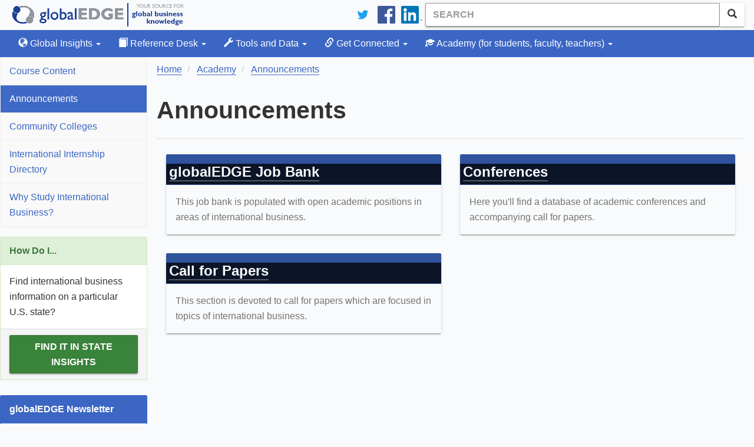

--- FILE ---
content_type: text/html; charset=utf-8
request_url: https://globaledge.msu.edu/academy/announcements?id=community-college-organizations
body_size: 5399
content:
<!DOCTYPE html>

<html lang="en-us">
<head>
    
    <meta charset="utf-8" />
<meta name="viewport" content="width=device-width, initial-scale=1.0" />
<meta name="description" content="Global business knowledge portal connecting international business professionals to a wealth of information, insights, and learning resources on global business activities. globalEDGE is a gateway to specialized international business research knowledge on countries, cross-border business transactions, and cross-cultural management." />
<meta name="keywords" content="global business, international, knowledge, business professionals, information, insights, resources, global business activities, commerce, economy, import, export, globalEDGE, research, countries, industries, states" />
<meta property="fb:pages" content="56107702237" />
<meta property="fb:app_id" content="1730268427219581" />
<link type="application/rss+xml" rel="alternate" title="globalEDGE Blog Podcast" href="https://feeds.feedburner.com/GlobaledgeBlogPodcast" />
<link rel="shortcut icon" href="/favicon.ico" type="image/vnd.microsoft.icon" />
<link href="/bundles/styles?v=hlQxV8dqgpVxwGRZqX6jrWfQgdfN0YHeXINVBUhZ7C01" rel="stylesheet"/>

<link rel="stylesheet" type="text/css" href="https://ibc-static.broad.msu.edu/colorbox/v163/colorbox.css" />
<link rel="search" type="application/opensearchdescription+xml" href="/content/opensearch.xml" title="globalEDGE Search" />

<link rel="apple-touch-icon" sizes="180x180" href="/apple-touch-icon.png">
<link rel="icon" type="image/png" sizes="32x32" href="/favicon-32x32.png">
<link rel="icon" type="image/png" sizes="16x16" href="/favicon-16x16.png">
<link rel="manifest" href="/manifest.json">
<link rel="mask-icon" href="/safari-pinned-tab.svg" color="#164579">
<meta name="theme-color" content="#ffffff">

<!-- Newest -->
<link href="https://fonts.googleapis.com/icon?family=Material+Icons" rel="stylesheet">
<link href="https://maxcdn.bootstrapcdn.com/font-awesome/4.6.3/css/font-awesome.min.css" rel="stylesheet" />
<link rel="stylesheet" href="https://cdnjs.cloudflare.com/ajax/libs/select2/4.0.3/css/select2.min.css" />
<script type="application/ld+json">
    {
    "@context": "http://schema.org",
    "@type": "WebSite",
    "name": "globalEDGE",
    "alternateName": "globalEDGE | Your Source for Global Business Knowledge",
    "url": "https://globaledge.msu.edu",
    "potentialAction": {
    "@type": "SearchAction",
    "target": "https://globaledge.msu.edu/search?q={search_term_string}",
    "query-input": "required name=search_term_string"
    }
    }
</script>

<script type="application/ld+json">
    {
    "@context": "http://schema.org",
    "@type": "Organization",
    "name": "globalEDGE",
    "logo": "https://globaledge.msu.edu/content/logos/globaledge_4_4.png",
    "url": "https://globaledge.msu.edu",
    "sameAs": [
    "https://plus.google.com/+globaledge",
    "https://www.facebook.com/globalEDGEmsu",
    "https://www.linkedin.com/showcase/globaledgemsu/",
    "https://twitter.com/globaledgemsu"
    ]
    }
</script>

    <title>Announcements >> globalEDGE: Your source for Global Business Knowledge</title>
    
</head>
<body>
    <!-- Google Tag Manager -->

<!-- End Google Tag Manager -->
<!-- Google tag (gtag.js) -->
<script async src="https://www.googletagmanager.com/gtag/js?id=G-Q7MRT04017"></script>
<script>
    window.dataLayer = window.dataLayer || [];
    function gtag() { dataLayer.push(arguments); }
    gtag('js', new Date());

    gtag('config', 'G-Q7MRT04017');
</script>
    <header class="navbar navbar-static-top">
    <div class="container">
        <div class="navbar-header">
            <a class="navbar-brand" href="/"><span class="text-hide">globalEDGE - Your source for business knowledge</span></a>
            <button id="btnMenu" type="button" class="navbar-toggle collapsed" data-toggle="collapse" data-target=".collapse-nav" aria-expanded="false">
                <span class="glyphicon glyphicon-menu-hamburger"></span>
                <span>Menu</span>
            </button>
        </div>

        <div itemscope itemtype="http://schema.org/WebSite">
            <meta itemprop="url" content="https://globaledge.msu.edu/" />
            <form class="navbar-form navbar-right" role="search" action="/search" method="get" itemprop="potentialAction" itemscope itemtype="http://schema.org/SearchAction">
                <meta itemprop="target" content="https://globaledge.msu.edu/search?q={q}" />
                <div class="input-group">
                    <input type="search" class="form-control searchbox" placeholder="Search" name="q" itemprop="query-input" required>
                    <span class="input-group-btn">
                        <button class="btn btn-default"><span class="glyphicon glyphicon-search" aria-hidden="true"></span></button>
                    </span>
                </div>
            </form>
        </div>
        <ul class="nav navbar-nav navbar-right hidden-xs">
            <li>
                <a href="https://twitter.com/globalEDGEMSU" class="social"><img src="/Content/images/twitter_logo_blue.svg" alt="Connect on Twitter" /></a>
            </li>
            <li>
                <a href="https://www.facebook.com/globalEDGEmsu/" class="social"><img src="/Content/images/facebook-logo.svg" alt="Facebook" /></a>
            </li>
            <li>
                <a href="https://www.linkedin.com/showcase/globaledgemsu/" class="social"><img src="/Content/images/linkedin-logo.png" alt="LinkedIn" /></a>
            </li>
        </ul>
    </div>
</header>

<script type="text/javascript">
    btnMenu.addEventListener('focus', function (event) {
        btnMenu.style.border = '1px solid black';
    });

    btnMenu.addEventListener('blur', function (event) {
        btnMenu.style.border = '';
    });
</script>
    

<nav class="top-nav navbar-default navbar-inverse navbar-static-top">
    <div class="container">
        <div class="navbar-collapse collapse collapse-nav" id="bs-example-navbar-collapse-1">
            <ul class="nav navbar-nav">
                <li class="dropdown ">
                    <a href="#" class="dropdown-toggle" data-toggle="dropdown" role="button"><span class="glyphicon glyphicon-globe"></span> Global Insights <span class="caret"></span></a>
                    <ul class="dropdown-menu">
                        <li><a href="/global-insights/by/country">By Country</a></li>
                        <li><a href="/global-insights/by/trade-bloc">By Trade Bloc</a></li>
                        <li><a href="/global-insights/by/econ-class">By Classification</a></li>
                        <li><a href="/global-insights/by/industry">By Industry</a></li>
                        <li><a href="/global-insights/by/state">By State</a></li>

                    </ul>
                </li>
                <li class="dropdown ">
                    <a href="#" class="dropdown-toggle" data-toggle="dropdown" role="button"><span class="glyphicon glyphicon-book"></span> Reference Desk <span class="caret"></span></a>
                    <ul class="dropdown-menu">
                        <li><a class="" href="/global-resources">Global Resource Directory</a></li>
                        <li><a class="" href="/reference-desk/online-course-modules">Online Course Modules</a></li>
                        <li><a class="" href="/reference-desk/export-tutorials">Export Tutorials</a></li>
                        <li><a class="" href="/reference-desk/glossary">Glossary</a></li>
                    </ul>
                </li>
                <li class="dropdown  ">
                    <a href="#" class="dropdown-toggle" data-toggle="dropdown" role="button"><span class="glyphicon glyphicon-wrench"></span> Tools and Data <span class="caret"></span></a>
                    <ul class="dropdown-menu">
                        <li>
                            <a href="/mpi">MPI</a>
                        </li>
                        <li>
                            <a href="/tools-and-data/dibs">DIBS</a>
                        </li>
                        <li>
                            <a href="/tools-and-data/diagnostic-tools">Diagnostic Tools</a>
                        </li>
                        <li>
                            <a href="/tools-and-data/test-your-knowledge/index">Test Your Knowledge</a>
                        </li>
                        <li>
                            <a href="/comparator">Comparator Tool</a>
                        </li>
                        <li>
                            <a href="/tools-and-data/interactive-rankings">Interactive Rankings</a>
                        </li>
                    </ul>
                </li>
                <li class="dropdown  ">
                    <a href="#" class="dropdown-toggle" data-toggle="dropdown" role="button">
                        <span class="glyphicon glyphicon-link"></span> Get Connected <span class="caret"></span>
                    </a>
                    <ul class="dropdown-menu">
                        <li>
                            <a href="/blog">globalEDGE Blog</a>
                        </li>
                        <li>
                            <a href="/get-connected/globaledge-business-review">globalEDGE Business Review</a>
                        </li>
                        <li>
                            <a href="/newsletters">globalEDGE Newsletter</a>
                        </li>
                        <li>
                            <a href="/get-connected/globaledge-business-beat">globalEDGE Business Beat</a>
                        </li>
                    </ul>
                </li>
                <li class="dropdown  ">
                    <a href="#" class="dropdown-toggle" data-toggle="dropdown" role="button"><span class="glyphicon glyphicon-education"></span> Academy <span class="hidden-md hidden-sm">(for students, faculty, teachers)</span> <span class="caret"></span></a>
                    <ul class="dropdown-menu">
                        <li><a href="/academy/course-content">Course Content</a></li>
                        <li><a href="/academy/announcements">Announcements</a></li>
                        <li><a href="/academy/community-colleges">Community Colleges</a></li>
                        <li><a href="/international-internships">International Internship Directory</a></li>
                        <li><a href="/academy/studyibfaq">Why Study International Business?</a></li>

                    </ul>
                </li>
            </ul>
        </div>
    </div>
</nav>
    <div class="container">
        <section>
            <div class="row main-content" id="main-content">
                <aside class="sidebar collapse collapse-nav">
                    
    

<nav>
    <ul class="nav nav-sidebar">
        <li class="">
            <a href="/academy/course-content">Course Content</a>
        </li>
        <li class="active">
            <a href="/academy/announcements">Announcements</a>
        </li>
        <li class="">
            <a href="/academy/community-colleges">Community Colleges</a>
        </li>
        <li class="">
            <a href="/international-internships">International Internship Directory</a>
        </li>
        <li class="">
            <a href="/academy/studyibfaq">Why Study International Business?</a>
        </li>
    </ul>
</nav>



    <div class="panel panel-success hidden-xs">
        <div class="panel-heading">
            How Do I...
        </div>
        <div class="panel-body">
            Find international business information on a particular U.S. state?
        </div>
        <div class="panel-footer">
            <a class="btn btn-success" id="how-do-i" href="/global-insights/by/state">
                Find it in State Insights
            </a>
        </div>
    </div>
                    <div class="panel panel-primary hidden-xs">
    <div class="panel-heading">
        globalEDGE Newsletter
    </div>
    <div class="panel-body">
        globalEDGE's monthly newsletter
    </div>
    <div class="panel-footer">
        <a href="/newsletters#subscribe" class="btn btn-primary btn-block">Subscribe</a>
    </div>
</div>

                </aside>
                <div class="main">
                    <ol class="breadcrumb" vocab="https://schema.org/" typeof="BreadcrumbList">
                        
    <li property="itemListElement" typeof="ListItem">
        
<a href="https://globaledge.msu.edu/" property="item" typeof="WebPage">
    <span property="name">Home</span>
</a>

        <meta property="position" content="0" />
    </li>
    <li property="itemListElement" typeof="ListItem">
        
<a href="https://globaledge.msu.edu/academy" property="item" typeof="WebPage">
    <span property="name">Academy</span>
</a>

        <meta property="position" content="1" />
    </li>
    <li property="itemListElement" typeof="ListItem">
        
<a href="https://globaledge.msu.edu/academy/announcements" property="item" typeof="WebPage">
    <span property="name">Announcements</span>
</a>

        <meta property="position" content="2" />
    </li>

                    </ol>
                        <div class="page-header">
                            <h1>Announcements</h1>
                        </div>
                        <div>
                            

<div class="insights-slideshow">
    <p></p>
</div>
<div class="flex-list flex-2">
        <div class="mdl-card mdl-card--expand mdl-shadow--2dp">
            <div class="mdl-card__title mdl-card--border">
                <h2 class="mdl-card__title-text">
                    <a href="/academy/announcements/globaledge-job-bank">globalEDGE Job Bank</a>
                </h2>
            </div>
            <div class="mdl-card__supporting-text">
                This job bank is populated with open academic positions in areas of international business.
            </div>
        </div>
        <div class="mdl-card mdl-card--expand mdl-shadow--2dp">
            <div class="mdl-card__title mdl-card--border">
                <h2 class="mdl-card__title-text">
                    <a href="/academy/announcements/conferences">Conferences</a>
                </h2>
            </div>
            <div class="mdl-card__supporting-text">
                Here you&#39;ll find a database of academic conferences and accompanying call for papers.
            </div>
        </div>
        <div class="mdl-card mdl-card--expand mdl-shadow--2dp">
            <div class="mdl-card__title mdl-card--border">
                <h2 class="mdl-card__title-text">
                    <a href="/academy/announcements/call-for-papers">Call for Papers</a>
                </h2>
            </div>
            <div class="mdl-card__supporting-text">
                This section is devoted to call for papers which are focused in topics of international business.
            </div>
        </div>
</div>
                        </div>
                </div>
            </div>
        </section>
        
    </div>
    <footer>
    <div class="container">
        <div class="row">
            <div class="col-sm-3 hidden-xs">
                <h1>The Site</h1>
                <ul class="list-unstyled">
                    <li><a href="/site/about">About globalEDGE</a></li>
                    <li><a href="/site/history">History</a></li>
                    <li><a href="/site/testimonials">Testimonials</a></li>
                    <li><a href="/account/register">Register</a></li>
                    <li><a href="/site/sitemap">Site Map</a></li>
                </ul>
            </div>
            <div class="col-xs-6 col-sm-3">
                <h1>The Team</h1>
                <ul class="list-unstyled">
                    <li><a href="/team">globalEDGE Team</a></li>
                    <li><a href="/team/aboutmsu-ibc">About MSU-IBC</a></li>
                    <li><a href="/team/partnerships">Partnerships</a></li>
                    <li><a href="/team/contact">Contact Us</a></li>
                </ul>
            </div>
            <div class="col-sm-3 hidden-xs">
                <h1>The Policies</h1>
                <ul class="list-unstyled">
                    <li><a href="/policies/copyright">Copyright</a></li>
                    <li><a href="/policies/disclaimer">Disclaimer</a></li>
                    <li><a href="/policies/privacy">Privacy</a></li>
                    <li><a href="/policies/logos">Logos</a></li>
                </ul>
            </div>
            <div class="col-xs-6 col-sm-3">
                <h1>Connect with us</h1>
                <ul class="list-unstyled">
                    <li class="twitter"><a href="https://twitter.com/globaledgemsu" target="_blank" rel="me">Twitter</a></li>
                    <li class="facebook">
                        <a href="https://www.facebook.com/globalEDGEmsu" target="_blank" rel="me">
                            Facebook
                        </a>
                    </li>
                    <li class="linkedin">
                        <a href="https://www.linkedin.com/showcase/globaledgemsu/" target="_blank" rel="me">LinkedIn</a>
                    </li>
                    <li class="blog"><a href="/blog">Blog</a></li>
                    <li id="rss"><a href="/rss">RSS</a></li>
                </ul>
            </div>
        </div>
        <div class="copyright">
            &copy; 1994 - 2026 <a href="http://msu.edu" target="_blank">
                Michigan State
                University
            </a>. All rights reserved.
        </div>

    </div>
    <div class="msu-ibc">
        <div class="container">
            <div class="col-sm-9">
                <a href="https://broad.msu.edu/ciber" target="_blank" rel="noreferrer noopener">
                    <img class="img-responsive" alt="International Business Center at Broad Logo" src="https://ibc-static.broad.msu.edu/sites/globalinit/logos/International_Business_Center_Green.svg" height="50" />
                </a>
            </div>
        </div>
    </div>
</footer>
    <!-- end class='container'-->
    <script src="https://code.jquery.com/jquery-3.2.1.min.js" integrity="sha256-hwg4gsxgFZhOsEEamdOYGBf13FyQuiTwlAQgxVSNgt4=" crossorigin="anonymous"></script>
<script src="https://ajax.googleapis.com/ajax/libs/jqueryui/1.11.3/jquery-ui.min.js"></script>
<script src="/bundles/jqueryval?v=PCDKnSsSkgTI3cq95mbB6gCJb4vdbIYoScGJ8cyEI7E1"></script>

<script src="https://maxcdn.bootstrapcdn.com/bootstrap/3.3.7/js/bootstrap.min.js"></script>
<script src="https://cdnjs.cloudflare.com/ajax/libs/select2/4.0.3/js/select2.full.min.js"></script>
<script src="/scripts/typeahead.js"></script>
    
</body>
</html>
